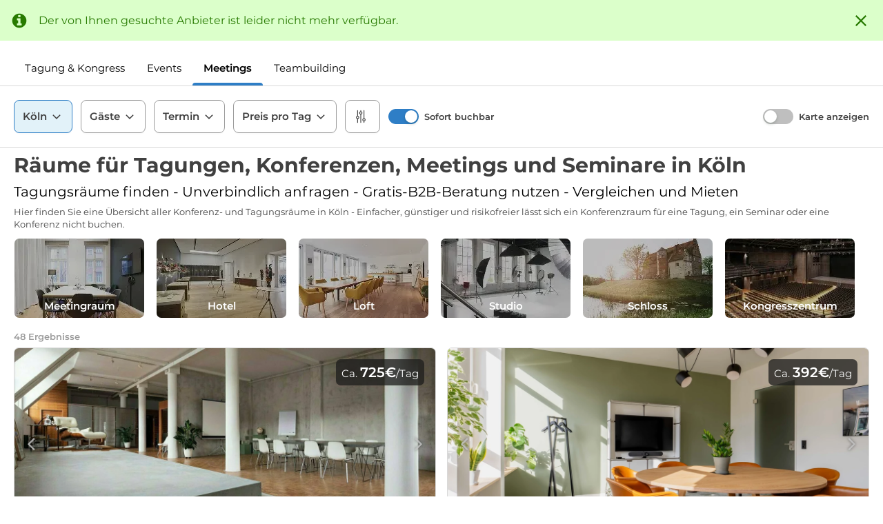

--- FILE ---
content_type: text/css; charset=UTF-8
request_url: https://www.eventinc.de/_next/static/css/cd60344455645213.css
body_size: 2561
content:
.choose-list__list--horizontal{display:flex;flex-direction:row;flex-wrap:wrap;width:100%;height:auto;margin:5px 0;padding:0;list-style:none}.choose-list__list{margin-bottom:0;padding:0;list-style:none}.choose-list__list__item{padding:6px 12px;font-size:13px;line-height:1.3;cursor:pointer}.choose-list__list__item--horizontal_item{margin:0 10px;padding:10px 15px;border:1px solid #d9d9d9;border-radius:5px}.choose-list__list__item--selected{color:#2e7ec6;font-weight:600}.choose-list__list__item:hover{background-color:#f7f7f7}.choose-list__label{display:block;margin-bottom:3px;color:#404040;font-size:14px;font-weight:600;line-height:1.4}.choose-list__filter{margin-bottom:16px}.choose-list__filter .ant-input-prefix{left:12px}.choose-list__filter .ant-input{height:48px}.choose-list__list::-webkit-scrollbar{-webkit-appearance:none;width:11px}.choose-list__list::-webkit-scrollbar-thumb{border:2px solid #fff;border-radius:8px;background-color:#a5a5a5}.choose-list__list .choose-list__items{display:flex;flex-direction:column}.choose-list__list .choose-list__items--horizontal{flex-direction:row;flex-wrap:wrap;gap:10px}.choose-list__no-result{padding:16px 0;color:#9b9b9b;font-size:11px;text-align:center}.provider-filter__form-input .ant-input{height:48px}.provider-filter__filter-button-with-overlay__overlay{position:absolute;z-index:15;top:56px;left:0;max-height:75vh;border-radius:8px;background:#fff;box-shadow:0 6px 12px rgba(0,0,0,.15)}.provider-filter__filter-button-with-overlay__overlay__content{height:100%;padding:28px 36px 0;overflow:hidden}.provider-filter__filter-button-with-overlay__overlay__content--with-footer{height:calc(100% - 76px)}.provider-filter__filter-button-with-overlay__overlay__footer{display:flex;flex-direction:row-reverse;justify-content:space-between;height:76px;padding:20px 36px;border-top:1px solid #d9d9d9}.provider-filter__filter-button-with-overlay__overlay__footer__button{height:100%;font-size:14px}.provider-filter__filter-button-with-overlay__overlay__footer__button--reset{padding-right:0;padding-left:0;border:none;color:#9b9b9b}.provider-filter__filter-button-with-overlay .provider-filter__filter-button-with-overlay__button-group .provider-filter__filter-button-with-overlay__button-group__button .icon-angle-down{margin-right:0;margin-left:4px;color:inherit}.provider-filter__filter-button-with-overlay--open .provider-filter__filter-button-with-overlay__button-group{position:relative;z-index:15}.provider-filter__filter-button-with-overlay--open:before{content:"";position:fixed;z-index:14;top:0;right:0;bottom:0;left:0;width:100%;height:100%;background:rgba(0,0,0,.6)}.provider-filter__filter-button-with-overlay.provider-filter__filter-button-with-overlay--no-footer .provider-filter__filter-button-with-overlay__overlay__content{padding-bottom:28px}.provider-filter__city-occasion-providertype--col-3 .provider-filter__filter-button-with-overlay__overlay{width:791px;min-width:515px;height:555px}.provider-filter__city-occasion-providertype--col-2 .provider-filter__filter-button-with-overlay__overlay{width:546px;min-width:515px;height:555px}.provider-filter__city-occasion-providertype--col-1 .provider-filter__filter-button-with-overlay__overlay{width:301px;min-width:515px;height:555px}.provider-filter__city-occasion-providertype__locationtype-choose-list .choose-list__list__item{display:flex;align-items:center}.provider-filter__city-occasion-providertype__locationtype-choose-list .choose-list__list__item .ant-checkbox-wrapper{margin-right:8px;padding:0}.provider-filter__city-occasion-providertype__locationtype-choose-list .choose-list__list__item .ant-checkbox-wrapper .ant-checkbox{top:0}.provider-filter__city-occasion-providertype__locationtype-choose-list .choose-list__list__item .ant-checkbox-wrapper .ant-checkbox .ant-checkbox-inner{width:12px;height:12px}.provider-filter__city-occasion-providertype__content{height:350px;margin-bottom:10px}.provider-filter__city-occasion-providertype__content .ant-col,.provider-filter__city-occasion-providertype__content .choose-list{height:100%}.provider-filter__city-occasion-providertype__content .choose-list .choose-list__list{height:100%;overflow:auto}.provider-filter__city-occasion-providertype__content .choose-list.choose-list--has-filter .choose-list__list{height:calc(100% - 86px)}.provider-filter__city-occasion-providertype__content__city-hint{display:flex;flex-direction:column;align-items:center;margin:23px 0;font-size:13px;text-align:center}.provider-filter__city-occasion-providertype__content__city-hint__or{position:relative;width:100%;height:0;margin:14px 0;border-bottom:1px solid #d9d9d9;text-transform:uppercase}.provider-filter__city-occasion-providertype__content__city-hint__or__inner{display:inline-block;position:absolute;top:50%;left:50%;padding:0 5px;transform:translate(-50%,-50%);background:#fff}.provider-filter__city-occasion-providertype .choose-list .provider-filter__city-occasion-providertype__content__city-hint+.choose-list__list{height:calc(100% - 86px - 89px)}.provider-filter__city-occasion-providertype__radius{height:350px;margin:10px 0;padding-top:8px;border-top:1px solid #d9d9d9}.provider-filter__city-occasion-providertype__radius .ant-col,.provider-filter__city-occasion-providertype__radius .choose-list{height:100%}.provider-filter__city-occasion-providertype__radius .choose-list .choose-list__list{height:100%;overflow:auto}.provider-filter__city-occasion-providertype__radius .choose-list.choose-list--has-filter .choose-list__list{height:calc(100% - 86px)}.provider-filter__city-occasion-providertype__radius__city-hint{display:flex;flex-direction:column;align-items:center;margin:23px 0;font-size:13px;text-align:center}.provider-filter__city-occasion-providertype__radius__city-hint__or{position:relative;width:100%;height:0;margin:14px 0;border-bottom:1px solid #d9d9d9;text-transform:uppercase}.provider-filter__city-occasion-providertype__radius__city-hint__or__inner{display:inline-block;position:absolute;top:50%;left:50%;padding:0 5px;transform:translate(-50%,-50%);background:#fff}.provider-filter__city-occasion-providertype .choose-list .provider-filter__city-occasion-providertype__radius__city-hint+.choose-list__list{height:calc(100% - 86px - 89px)}.form__item{position:relative;margin-bottom:20px;font-size:13px}.form__item__head{display:flex;justify-content:space-between;margin-bottom:4px}.form__item__head__label{font-weight:600}.form__item__head__error{color:#eb4b55;text-align:right}.form__input-number{width:90px}.form__input-number.ant-input.form__input-number--invalid{border-color:#eb4b55}.provider-filter__guests .provider-filter__filter-button-with-overlay__overlay{width:310px}.provider-filter__guests .provider-filter__filter-button-with-overlay__overlay .provider-filter__filter-button-with-overlay__overlay__content{padding-bottom:28px}.provider-filter__guests .provider-filter__filter-button-with-overlay__overlay .provider-filter__filter-button-with-overlay__overlay__content>.ant-row,.provider-filter__guests .provider-filter__filter-button-with-overlay__overlay .provider-filter__filter-button-with-overlay__overlay__content>.ant-row>.ant-col{height:100%}.provider-filter__guests.provider-filter__guests--with-seating-type .provider-filter__filter-button-with-overlay__overlay{width:545px;height:493px}.provider-filter__guests__count-input{width:100%;max-width:160px;overflow:hidden}.provider-filter__guests__seating{height:100%}.provider-filter__guests__seating .choose-list__label{margin-bottom:12px;padding-bottom:8px;border-bottom:1px solid #d9d9d9;font-size:13px}.provider-filter__guests__seating .choose-list__list{height:calc(100% - 35px);overflow:auto}.provider-filter__guests__seating .choose-list__list .choose-list__list__item{display:flex;align-items:center;margin:4px 0;padding:9px 12px}.provider-filter__guests__seating .choose-list__list .choose-list__list__item .icon{margin-right:12px;color:#404040;font-size:24px}.form__input.ant-input.form__input--invalid{border-color:#eb4b55}.form__input .ant-input:focus,.form__input.ant-input:focus{border-color:#0082f9}.provider-filter__pricing-filter .provider-filter__filter-button-with-overlay__overlay{width:410px}.provider-filter__pricing-filter .provider-filter__filter-button-with-overlay__overlay .provider-filter__filter-button-with-overlay__overlay__content{padding-bottom:28px}.layer__background{position:fixed;z-index:1000;top:0;left:0;width:100%;height:100%;background:rgba(0,0,0,.6)}.layer__content-wrapper{position:fixed;z-index:1001;top:75px;left:50%;width:calc(100% - 40px);max-height:calc(100% - (75px * 2));background:#fff}.layer__content-wrapper--vertical-align-middle{top:50%;max-height:calc(100% - 40px)}@media (min-width:1280px){.layer__content-wrapper--vertical-align-middle .layer__content{max-height:calc(100vh - 40px)}.layer__content-wrapper--vertical-align-middle .layer__content--has-footer{max-height:calc(100vh - 40px - calc(40px + 1px + (32px + 40px)))}}.layer__content{top:0;left:0;width:100%;max-height:100%;overflow-y:auto;-webkit-overflow-scrolling:touch}@media (min-width:1280px){.layer__content{max-height:calc(100vh - (75px * 2))}.layer__content::-webkit-scrollbar{-webkit-appearance:none;width:11px}.layer__content::-webkit-scrollbar-thumb{border:2px solid #fff;border-radius:8px;background-color:rgba(0,0,0,.5)}}@media (min-width:1280px){.layer__content--has-footer{max-height:calc(100vh - (75px * 2) - calc(40px + 1px + (32px + 40px)));margin-bottom:calc(40px + 1px + (32px + 40px))}}@media (max-width:1279px){.layer__content--has-footer{max-height:calc(100% - (calc(40px + 1px + (32px + 24px))));margin-bottom:calc(40px + 1px + (32px + 24px))}.layer__content-wrapper{top:0;left:0;width:100%;height:100%;max-height:none}}.layer__close-btn{position:absolute;z-index:4;top:0;right:0;padding:20px;color:#ccc;line-height:1}.layer__close-btn:hover{color:#00aa96}.layer__spinner{z-index:3;align-items:center;height:100%}.layer__footer,.layer__spinner{display:flex;position:absolute;width:100%;background:#fff}.layer__footer{z-index:1001;bottom:0;left:0;flex-direction:column;justify-content:center;height:calc(40px + 1px + (32px + 24px));padding:32px 16px 24px;border-top:1px solid #d9d9d9}@media (min-width:1280px){.layer__footer{height:calc(40px + 1px + (32px + 40px));padding:32px 36px 40px}}.layer__footer .ant-btn{width:100%;height:40px;font-size:20px}@media (max-width:599px),(min-width:1280px){.layer__footer .ant-btn{transition:none;font-size:13px}}.provider-filter__more-filters__hotel-rooms__label{margin:30px 0 8px;color:#9b9b9b;font-size:13px;font-weight:600}.provider-filter__more-filters__hotel-rooms__input{margin-bottom:16px}.provider-filter__more-filters__item{margin:32px 0;padding-bottom:28px;border-bottom:1px solid #d9d9d9}.provider-filter__more-filters__item .form__item__head{padding-bottom:27px}.provider-filter__more-filters__item .form__item__head label.form__item__head__label{display:block;color:#9b9b9b;font-size:16px;font-weight:600}.provider-filter__more-filters__item__content{clear:both}.provider-filter__more-filters__item__content .ant-col{padding-bottom:8px}.provider-filter__more-filters__item__content .ant-col .ant-checkbox-wrapper,.provider-filter__more-filters__item__content .ant-col .ant-radio-wrapper{align-items:center;font-size:13px;line-height:16px}.provider-filter__more-filters__item__content .ant-col .ant-checkbox-wrapper .ant-checkbox,.provider-filter__more-filters__item__content .ant-col .ant-radio-wrapper .ant-checkbox{top:auto}.provider-filter__more-filters__item__content .collapsible-content__toggle-button{margin-top:8px}.provider-filter__more-filters__item:last-child{margin-bottom:0;border-bottom:none}.provider-filter__more-filters__overlay .layer__content-wrapper{overflow:hidden;border-radius:8px}.provider-filter__more-filters__overlay .layer__content{max-height:calc(100vh - (75px * 2) - 80px);margin-bottom:80px}.provider-filter__more-filters__overlay .layer__footer{height:80px;padding:0 40px}.provider-filter__more-filters__overlay__header{position:absolute;z-index:1;top:0;right:0;left:0;margin:0 40px;padding:34px 0 24px;border-bottom:1px solid #d9d9d9;background:#fff;font-size:20px;font-weight:600}.provider-filter__more-filters__overlay__content{padding:85px 40px 0}.provider-filter__more-filters__overlay__content__features{display:flex;align-items:center}.provider-filter__more-filters__overlay__content__features .badge{margin-left:10px;padding:0 4px;border-radius:2px;font-weight:600;text-align:center}.provider-filter__more-filters__overlay__content__features .icon-shield{width:22px;margin-left:8px;color:#2e7ec6;font-size:22px}.provider-filter__more-filters__overlay__footer{display:flex;justify-content:space-between}.provider-filter__more-filters__overlay__footer .ant-btn{width:auto;height:36px;font-size:16px;font-weight:600}.provider-filter__more-filters__overlay__footer .ant-btn.ant-btn-link{padding:0;border:none;color:#9b9b9b}.provider-filter__more-filters__overlay__footer .ant-btn.ant-btn-primary{width:150px}.hint{display:flex;align-items:center;margin-bottom:8px;padding:18px;border:1px solid #d9d9d9;border-radius:9px;color:#40556b;font-size:13px;line-height:1.4;white-space:break-spaces}.hint__content{white-space:normal}.hint__content b{font-weight:600}.hint .icon{margin:0 20px auto 0;font-size:20px}.hint--error{border-color:#ea3e69;color:#ea3e69}.hint--notice{border-color:#5096e1;color:#5096e1}.hint--success{border-color:#00aa96;color:#00aa96}.hint--attention{border-color:#ff9650;color:#ff9650}.hint--navy{border-color:#e3ebef}.hint--navy,.hint--navy a{color:#40556b}.hint--bold{font-weight:600}.provider-filter__availability-filter .provider-filter__filter-button-with-overlay__overlay{width:450px}.provider-filter__availability-filter .provider-filter__filter-button-with-overlay__overlay .provider-filter__filter-button-with-overlay__overlay__content{padding:0}.provider-filter__availability-filter .provider-filter__filter-button-with-overlay__overlay .provider-filter__filter-button-with-overlay__overlay__content .date-timerange-picker{border:none}.provider-filter__availability-filter .provider-filter__filter-button-with-overlay__overlay .provider-filter__filter-button-with-overlay__overlay__content .date-timerange-picker .date-timerange-picker__calendar-body,.provider-filter__availability-filter .provider-filter__filter-button-with-overlay__overlay .provider-filter__filter-button-with-overlay__overlay__content .date-timerange-picker .date-timerange-picker__calendar-header,.provider-filter__availability-filter .provider-filter__filter-button-with-overlay__overlay .provider-filter__filter-button-with-overlay__overlay__content .date-timerange-picker .date-timerange-picker__times{padding-right:36px;padding-left:36px}.provider-filter__availability-filter .provider-filter__filter-button-with-overlay__overlay .provider-filter__filter-button-with-overlay__overlay__content .date-timerange-picker .date-timerange-picker__times{padding-top:14px;padding-bottom:24px}.provider-filter__availability-filter .provider-filter__filter-button-with-overlay__overlay .provider-filter__filter-button-with-overlay__overlay__content .date-timerange-picker .form__item{margin-bottom:0}.provider-filter__availability-filter .provider-filter__filter-button-with-overlay__overlay .provider-filter__filter-button-with-overlay__overlay__content .date-timerange-picker .date-timerange-picker__calendar-next-month-btn .icon,.provider-filter__availability-filter .provider-filter__filter-button-with-overlay__overlay .provider-filter__filter-button-with-overlay__overlay__content .date-timerange-picker .date-timerange-picker__calendar-prev-month-btn .icon{color:#404040}.provider-filter__availability-filter .provider-filter__filter-button-with-overlay__overlay .provider-filter__filter-button-with-overlay__overlay__content .hint{margin:0 36px 24px}
/*# sourceMappingURL=cd60344455645213.css.map*/

--- FILE ---
content_type: application/javascript; charset=UTF-8
request_url: https://www.eventinc.de/_next/static/chunks/1229-e948a95e05815333.js
body_size: 11813
content:
(self.webpackChunk_N_E=self.webpackChunk_N_E||[]).push([[1229],{30075:function(e,t,r){"use strict";r.d(t,{Z:function(){return Le}});r(9653),r(26699);var n=r(67294),i=r(16517),a=r(75198),s=r(94184),o=r.n(s),c=r(11163),l=r(54757),u=r(82173),d=r(74870),p=r(65770),f=r(11859),_=r(85815),m=r(93356),v=r(55673),h=r(5789),g=(r(21249),r(57640),r(9924),r(77111),r(85893)),b=(0,i.$j)((function(e){return{seoData:e.providers.seoData,layout:e.layout}}))((function(e){var t=e.seoData,r=e.layout;return t?(0,g.jsxs)("div",{className:"filter-page__footer",children:[t.pageText&&(0,g.jsx)("div",{className:"filter-page__footer__page-text",dangerouslySetInnerHTML:{__html:t.pageText}}),t.linkSections&&(0,g.jsx)(v.Z,{gutter:20,children:t.linkSections.map((function(e,t){return(0,g.jsxs)(h.Z,{span:r.portable?r.mobile?24:12:6,children:[(0,g.jsx)("h2",{className:"filter-page__footer__link-section-title",children:e.title}),(0,g.jsx)("ul",{className:"filter-page__footer__link-list",children:e.links.map((function(e,t){return(0,g.jsx)("li",{className:"filter-page__footer__link-list__item",children:(0,g.jsx)("a",{href:e.href,children:e.text})},t)}))})]},t)}))})]}):null})),y=(r(41539),r(88674),r(32023),r(5152)),j=r.n(y),x=r(18460),O=r(58150),w=(r(24291),r(5859),r(90564),r(37162),r(64454),j()((function(){return Promise.all([r.e(9377),r.e(1059),r.e(4713),r.e(4640),r.e(4494),r.e(7044)]).then(r.bind(r,67790))}),{ssr:!0,loadableGenerated:{webpack:function(){return[67790]}}})),P=r(45217),F=r(69695),Z=r(55218),N=r(28386),D=r(65978),k=function(e){var t=e.className,r=(0,i.I0)(),n=(0,P.DE)(O.jK,r),a=(0,i.v9)((function(e){return e.providersFilter.activeFiltersCountMobile}));return(0,g.jsxs)(Z.Z,{type:"default",onClick:n,className:o()("ant-btn--brand-font","provider-filter__button",{"provider-filter__button--selected":a>0},t),children:[(0,g.jsx)(D.Z,{name:"filter"}),(0,g.jsx)(N.Z,{id:"common.filters"}),a>0&&(0,g.jsx)(F.Z,{children:a})]})},S=(r(30612),function(e){var t=e.displayedFilters,r=(0,i.I0)(),n=(0,P.DE)(O._B,r);return(0,g.jsxs)("div",{className:"provider-filter provider-filter--mobile",children:[(0,g.jsx)("div",{className:"provider-filter__col",children:(0,g.jsx)(k,{})}),t.mapFilter&&(0,g.jsx)("div",{className:"provider-filter__col",children:(0,g.jsxs)(Z.Z,{type:"default",onClick:n,className:o()("ant-btn--brand-font","provider-filter__button"),children:[(0,g.jsx)(D.Z,{name:"map-o"}),(0,g.jsx)(N.Z,{id:"common.map"})]})})]})}),C=j()((function(){return Promise.all([r.e(9377),r.e(5119),r.e(1059),r.e(4713),r.e(2109),r.e(4749),r.e(4640),r.e(4494),r.e(8370)]).then(r.bind(r,58892))}),{ssr:!1,loading:function(){return(0,g.jsx)(x.Z,{fixedFullHeight:!0})},loadableGenerated:{webpack:function(){return[58892]}}}),E=function(e){var t=e.forceMobileFilters,r=(0,i.v9)((function(e){var t,r;return{portable:e.layout.portable,isMobileFilterExpanded:e.providersFilter.isMobileFilterExpanded,isHotel:e.providersFilter.isHotel,section:e.providersFilter.filters.section,isConsultant:null===(t=e.currentUser)||void 0===t?void 0:t.isConsultant,countryName:null===(r=e.headerData)||void 0===r?void 0:r.countryName}}),i.wU),a=r.portable,s=r.isMobileFilterExpanded,o=r.isHotel,c=r.section,l=r.isConsultant,u=r.countryName,d=(0,n.useState)(!1),p=d[0],f=d[1];(0,n.useEffect)((function(){p!==s&&(s?f(!0):window.setTimeout((function(){f(!1)}),200))}));var _=O.RB[c||"events"],m=_.onEnterSectionFilters,v=_.visibleFilters,h=v.includes("pricingFilter")&&(["austria","germany"].includes(u)||"event_location"!==m({},{}).type),b={cityFilter:!0,occasionFilter:v.includes("occasionFilter"),locationTypeFilter:v.includes("locationTypeFilter"),supplierTypeFilter:v.includes("supplierTypeFilter"),guestFilter:v.includes("guestFilter"),seatingTypeFilter:v.includes("seatingTypeFilter"),pricingFilter:h,roomFilter:v.includes("roomFilter"),availabilityFilter:v.includes("availabilityFilter"),sitingFilter:v.includes("sitingFilter"),typeFilter:v.includes("typeFilter"),roomSizeFilter:v.includes("roomSizeFilter"),cateringOptionsFilter:v.includes("cateringOptionsFilter"),technicalEquippingsFilter:v.includes("technicalEquippingsFilter"),amenitiesFilter:v.includes("amenitiesFilter"),hybridFilter:v.includes("hybridFilter"),mapFilter:v.includes("mapFilter"),hotelFilter:v.includes("hotelFilter")||o,switchEventsIdeas:v.includes("switchEventsIdeas"),switchMeetingLocations:v.includes("switchMeetingLocations"),switchConferenceCongressIdeas:v.includes("switchConferenceCongressIdeas"),visibilityFilter:l&&v.includes("visibilityFilter"),frameContractFilter:l&&v.includes("frameContractFilter")};if(t||a){var y=p?(0,g.jsx)(C,{displayedFilters:b}):null;return(0,g.jsxs)(g.Fragment,{children:[y,(0,g.jsx)(S,{displayedFilters:b})]})}return(0,g.jsx)(w,{displayedFilters:b})},T=r(25675),L=r.n(T),I=(r(62730),r(24351),r(70724),function(){var e=(0,i.v9)((function(e){return e.providers.seoData})),t=e.headerHeadline,r=e.headerSubheadline,n=e.headerText;return(0,g.jsxs)("header",{className:"filter-page__seo-header",children:[t&&(0,g.jsx)("h1",{className:"filter-page__seo-header__title",children:t}),r&&(0,g.jsx)("h2",{className:"filter-page__seo-header__sub-title",children:r}),n&&(0,g.jsx)("div",{className:"filter-page__seo-header__text",dangerouslySetInnerHTML:{__html:n}})]})}),q=(r(47941),r(82526),r(57327),r(88449),r(2490),r(59849),r(38880),r(15581),r(34514),r(54747),r(49337),r(59499)),M=r(27812),U=(r(92222),r(25387),r(72608),r(66992),r(33948),r(39714),r(73210),r(68164));r(88849);function A(e,t){var r=Object.keys(e);if(Object.getOwnPropertySymbols){var n=Object.getOwnPropertySymbols(e);t&&(n=n.filter((function(t){return Object.getOwnPropertyDescriptor(e,t).enumerable}))),r.push.apply(r,n)}return r}function z(e){for(var t=1;t<arguments.length;t++){var r=null!=arguments[t]?arguments[t]:{};t%2?A(Object(r),!0).forEach((function(t){(0,q.Z)(e,t,r[t])})):Object.getOwnPropertyDescriptors?Object.defineProperties(e,Object.getOwnPropertyDescriptors(r)):A(Object(r)).forEach((function(t){Object.defineProperty(e,t,Object.getOwnPropertyDescriptor(r,t))}))}return e}var R=function(){var e=(0,i.v9)((function(e){var t;return{href:e.providers.seoData.bannerTargetUrl,rel:e.providers.seoData.bannerLinkRel||void 0,altText:e.providers.seoData.bannerAltText,variant:null===(t=e.providers.seoData)||void 0===t?void 0:t[e.layout.tabletAndUp?"desktopBanner":"mobileBanner"]}}),i.wU),t=e.altText,r=e.href,n=e.rel,a=e.variant,s=(0,U.Z)().canWebp;if(!a)return null;var o=r?"a":"div",c=r?{href:r,rel:n,target:"_blank"}:{},l=a[s()?"webp_url":"url"],u=a[s()?"retina_webp_url":"retina_url"];return(0,g.jsx)(o,z(z({className:"filter-page__provider-list__results__banner"},c),{},{children:(0,g.jsx)("img",{className:"filter-page__provider-list__results__banner__image",src:l,alt:t,srcSet:"\n          ".concat(l," 1x,\n          ").concat(u," 2x\n        ")})}))},H=r(43425),B=(r(69826),r(31672),r(59461),r(2707),r(29764)),W=r(76357),K=r(2358),G=r(41154),Q=r(33805),X=r(16478),V=r(28349),J=r.n(V),Y=function(e){var t,r,n,a=e.provider,s=e.eventCategoryId,o=e.queryParams,c=(0,i.v9)((function(e){return{filters:e.providersFilter.filters,currentUser:e.currentUser}}),i.wU),l=c.filters,u=c.currentUser,d=a.rooms,p=void 0===d?[]:d,f=a.priceIndications,_=void 0===f?[]:f,v=a.path,h=a.title,b=a.location,y=a.requestStatus,j="small-provider-card--highlight-".concat(null!==(t=a.consultantInformation)&&void 0!==t&&t.isCommissionPerRequest?"commission-per-request":null===(r=a.consultantInformation)||void 0===r?void 0:r.productVisibility),x=(0,X.sH)(a,s,(0,G.HV)()),O=s||l.occasionFilter,w=(0,m.Q2)(v,o),P=O?_.find((function(e){return e.eventCategory.id===O})):(0,M.Z)(_).sort((function(e,t){return parseFloat(e.min)-parseFloat(t.min)}))[0],F=l.guestCount?null===(n=(0,X.mp)(l,p))||void 0===n?void 0:n.maxGuests:(0,X.U$)(p)&&(0,X.U$)(p);return(0,g.jsx)("a",{href:w,target:"_blank",className:u.isConsultant?(0,Q.Z)(J(),j):"",children:(0,g.jsx)(B.Z,{className:(0,Q.Z)(J(),"small-provider-card"),image:x,headAddOn:y&&(0,g.jsx)(K.Z,{requestStatus:y}),title:h,subtitle:b,children:(0,g.jsxs)("div",{className:(0,Q.Z)(J(),"small-provider-card__content"),children:[F&&(0,g.jsxs)("div",{className:(0,Q.Z)(J(),"small-provider-card__content__attribute"),children:[(0,g.jsx)(D.Z,{name:"people"})," ",F," ",(0,g.jsx)(N.Z,{id:"common.guests"})]}),P&&(0,g.jsxs)("div",{className:(0,Q.Z)(J(),"small-provider-card__content__attribute"),children:[(0,g.jsx)(D.Z,{name:"money-static"})," ",parseInt(P.min),"\u2013",(0,g.jsx)(W.Z,{price:P.max,asInteger:!0})," ",(0,g.jsx)(N.Z,{id:"common.perPerson"})]})]})})})},$=r(91199),ee=r.n($),te=function(e){var t=e.className;return(0,g.jsx)("div",{className:(0,Q.Z)(ee(),"fencing-card",t),children:(0,g.jsxs)("div",{className:(0,Q.Z)(ee(),"fencing-card__content"),children:[(0,g.jsx)("div",{className:(0,Q.Z)(ee(),"fencing-card__content__head"),children:(0,g.jsx)(N.Z,{id:"subscription.fencingcard.title"})}),(0,g.jsx)("div",{className:(0,Q.Z)(ee(),"fencing-card__content__body"),children:(0,g.jsx)(N.Z,{id:"subscription.fencingcard.body"})}),(0,g.jsx)("div",{className:(0,Q.Z)(ee(),"fencing-card__content__footer"),children:(0,g.jsx)(Z.Z,{size:"large",type:"primary",href:"https://business.eventinc.de/gesamtes-portfolio",target:"_blank",translationKey:"subscription.badge.upgrade",className:(0,Q.Z)(ee(),"fencing-card__content__footer__button","ant-btn--with-border-radius-large","ant-btn--brand-font")})})]})})},re=r(10644),ne=(r(63222),function(e){var t,r,a=e.isMapVisible,s=e.projectId,c=(0,i.v9)((function(e){var t,r,n,i;return{mobile:e.layout.mobile,providerList:e.providers.providerList,eventCategoryId:e.providers.eventCategoryId,showBanner:!!e.providers.seoData&&1===e.providers.page,showFencingCard:(null===(t=e.headerData.experiments)||void 0===t?void 0:t.isFencingEnabled)&&"germany"===e.headerData.countryName&&1===e.providers.page&&(!e.currentUser.isSignedIn||(null===(r=e.currentUser.permissions)||void 0===r?void 0:r.upgrade_subscription)),showFinalFencingCard:(null===(n=e.headerData.experiments)||void 0===n?void 0:n.isFencingEnabled)&&"germany"===e.headerData.countryName&&1!==e.providers.page&&e.providers.page===e.providers.totalPages&&(!e.currentUser.isSignedIn||(null===(i=e.currentUser.permissions)||void 0===i?void 0:i.upgrade_subscription))}}),i.wU),l=c.mobile,u=c.providerList,d=c.eventCategoryId,p=c.showBanner,f=c.showFencingCard,_=c.showFinalFencingCard,m=(0,n.useMemo)((function(){return u.filter((function(e){return!e.isPremium&&"EventLocation"===e.type&&!e.hasActiveFrameContracts}))}),[u]),v=(0,n.useMemo)((function(){return u.filter((function(e){return e.isPremium||"EventLocation"!==e.type||e.hasActiveFrameContracts}))}),[u]),h=(0,n.useState)(l?1:3),b=h[0],y=h[1],j=b-v.length%b;t=(0,n.useMemo)((function(){var e;if(!a)return e={},(0,q.Z)(e,"(max-width: ".concat(re.A.sm,"px)"),(function(){y(1)})),(0,q.Z)(e,"(min-width: ".concat(re.A.sm+1,"px) and (max-width: ").concat(re.A.lg,"px)"),(function(){y(2)})),(0,q.Z)(e,"(min-width: ".concat(re.A.lg+1,"px) and (max-width: ").concat(re.A.xxl,"px)"),(function(){y(3)})),(0,q.Z)(e,"(min-width: ".concat(re.A.xxl+1,"px) and (max-width: 1920px)"),(function(){y(4)})),(0,q.Z)(e,"(min-width: 1921px) and (max-width: 2400px)",(function(){y(5)})),(0,q.Z)(e,"(min-width: 2401px)",(function(){y(6)})),e}),[a]),r=[a],(0,n.useEffect)((function(){if(t){var e=Object.keys(t).map((function(e){var r=window.matchMedia(e),n=function(r){r.matches&&t[e]()};return r.addEventListener?r.addEventListener("change",n):r.addListener(n),n(r),{matchMedia:r,callback:n}}));return function(){e.forEach((function(e){var t=e.matchMedia,r=e.callback;t.removeEventListener?t.removeEventListener("change",r):t.removeListener(r)}))}}}),[t].concat((0,M.Z)(r)));var x=a?2:b,O=2*x,w=Math.min(5,v.length-1);return(0,g.jsxs)("div",{className:o()("filter-page__provider-list__results","filter-page__provider-list__results--".concat(x,"-cols")),children:[v.reduce((function(e,t,r){return p&&r===O&&e.push((0,g.jsx)(R,{},"filter-banner")),e.push((0,g.jsx)(H.Z,{provider:t,eventCategoryId:d,queryParams:{projectId:s},isInList:!0},t.id)),f&&r===w&&e.push((0,g.jsx)(te,{className:"fencing-card"})),e}),[]),(0,M.Z)(new Array(j).keys()).map((function(e){return(0,g.jsx)(H.Z,{placeholder:!0},e)})),m.length>0&&(0,g.jsxs)(g.Fragment,{children:[v.length>0&&(0,g.jsx)("div",{className:"filter-page__provider-list__results__separator"}),m.map((function(e){return(0,g.jsx)(Y,{provider:e,eventCategoryId:d,queryParams:{projectId:null===s||void 0===s?void 0:s.toString()}},e.id)}))]}),_&&(0,g.jsx)(te,{className:"fencing-card ".concat(m.length>0?"fencing-card--small":"").trim()})]})}),ie=r(22561);r(84825);function ae(e,t){var r=Object.keys(e);if(Object.getOwnPropertySymbols){var n=Object.getOwnPropertySymbols(e);t&&(n=n.filter((function(t){return Object.getOwnPropertyDescriptor(e,t).enumerable}))),r.push.apply(r,n)}return r}function se(e){for(var t=1;t<arguments.length;t++){var r=null!=arguments[t]?arguments[t]:{};t%2?ae(Object(r),!0).forEach((function(t){(0,q.Z)(e,t,r[t])})):Object.getOwnPropertyDescriptors?Object.defineProperties(e,Object.getOwnPropertyDescriptors(r)):ae(Object(r)).forEach((function(t){Object.defineProperty(e,t,Object.getOwnPropertyDescriptor(r,t))}))}return e}var oe=function(){var e=(0,c.useRouter)(),t=(0,i.v9)((function(e){return{hasActiveFilters:e.providersFilter.activeFiltersCount>0,allEventLocationsUrl:e.providersFilter.allEventLocationsUrl}}),i.wU),r=t.hasActiveFilters,n=t.allEventLocationsUrl,a=(0,i.I0)(),s=(0,P.DE)(O.iJ,a),o=r?{translationKey:"common.clearAll",onClick:function(){s((function(){(0,ie.O)(e)})),(0,d.u9)()}}:{translationKey:"searchPage.searchPortfolio",href:n};return(0,g.jsxs)("div",{className:"filter-page__provider-list__no-results",children:[(0,g.jsx)("h4",{className:"filter-page__provider-list__no-results__text",children:(0,g.jsx)(N.Z,{id:"providersFilter.noResults"})}),(0,g.jsx)(Z.Z,se({className:"ant-btn--with-border-radius-large ant-btn--brand-font",type:"primary",size:"large"},o))]})},ce=r(69843),le=r(16835),ue=(r(74916),r(23123),r(41664)),de=r.n(ue),pe=(r(28054),function(){var e=(0,c.useRouter)(),t=(0,i.v9)((function(e){return{page:e.providers.page,totalWithoutPremiumProviders:e.providers.totalWithoutPremiumProviders,perPage:e.providers.perPage}}),i.wU),r=t.page,n=t.perPage,a=t.totalWithoutPremiumProviders;return(0,g.jsx)(ce.default,{className:"filter-page__provider-list__pagination",current:r,total:a,pageSize:n,itemRender:function(t,n){var i=e.asPath.split("?"),a=(0,le.Z)(i,2),s=a[0],o=a[1];if(o&&(o="?"+o),r===t&&"next"!==n)return t;var c="".concat(s).concat(o);if(t&&t>0){var l=t;1===l&&(l=void 0),c=(0,m.tX)({pathname:s,search:o},{page:l})}switch(n){case"prev":return o?(0,g.jsx)(de(),{href:c,children:(0,g.jsx)("a",{rel:n,children:"<"})}):(0,g.jsx)(g.Fragment,{children:"<"});case"next":return(0,g.jsx)(de(),{href:c,children:(0,g.jsx)("a",{rel:n,children:">"})});case"jump-prev":case"jump-next":return(0,g.jsx)(de(),{href:c,children:(0,g.jsx)("a",{children:"\u2026"})});default:return(0,g.jsx)(de(),{href:c,children:(0,g.jsx)("a",{children:t})})}},onChange:function(){}})}),fe=(r(24966),function(e){var t=(0,i.v9)((function(e){return e.providers.total})),r=e.total||t;return(0,g.jsxs)("div",{className:"filter-page__provider-list__results-count",children:[r," ",(0,g.jsx)(N.Z,{id:r>1?"providersFilter.results":"providersFilter.result"})]})});r(65034);function _e(e,t){var r=Object.keys(e);if(Object.getOwnPropertySymbols){var n=Object.getOwnPropertySymbols(e);t&&(n=n.filter((function(t){return Object.getOwnPropertyDescriptor(e,t).enumerable}))),r.push.apply(r,n)}return r}function me(e){for(var t=1;t<arguments.length;t++){var r=null!=arguments[t]?arguments[t]:{};t%2?_e(Object(r),!0).forEach((function(t){(0,q.Z)(e,t,r[t])})):Object.getOwnPropertyDescriptors?Object.defineProperties(e,Object.getOwnPropertyDescriptors(r)):_e(Object(r)).forEach((function(t){Object.defineProperty(e,t,Object.getOwnPropertyDescriptor(r,t))}))}return e}var ve=function(e){var t=(0,i.v9)((function(e){return{loading:e.providers.loading,hasResults:e.providers.providerList&&e.providers.providerList.length>0,hasPagination:e.providers.totalPages>0}}),i.wU),r=t.loading,n=t.hasResults,a=t.hasPagination;return(0,g.jsxs)("div",{className:"filter-page__provider-list",children:[r.isActive&&r.isInitial&&(0,g.jsx)("div",{className:"filter-page__provider-list__loading"}),n?(0,g.jsxs)(g.Fragment,{children:[(0,g.jsx)(fe,{}),(0,g.jsx)(ne,me({},e)),a>0&&(0,g.jsx)(pe,{})]}):(0,g.jsx)(oe,{})]})},he=(r(15306),r(69600),r(86896)),ge=r(65125),be=(r(99854),function(){var e=(0,he.Z)(),t=(0,i.v9)((function(e){return e.providersFilter.filters.bounds.north?e.providersFilter.filters.bounds:e.providersFilter.bounds})),r=(0,i.v9)((function(e){return e.headerData.mapboxAccessToken})),n=(0,ge.Z)(e.locale).replace("mapbox://styles/","");return(0,g.jsx)("div",{className:"filter-page__map__desktop__static",children:(0,g.jsx)("img",{className:"filter-page__map__desktop__static__image",src:["https://api.mapbox.com/styles/v1/".concat(n,"/static/"),"[".concat(t.west,",").concat(t.south,",").concat(t.east,",").concat(t.north,"]"),"/900x900","?access_token=".concat(r)].join("")})})}),ye=r(31842),je=(r(23987),r(82881),j()((function(){return Promise.all([r.e(2634),r.e(1059),r.e(9751),r.e(327)]).then(r.bind(r,51726))}),{ssr:!1,loading:function(){return(0,g.jsx)(be,{})},loadableGenerated:{webpack:function(){return[51726]}}})),xe=function(){var e=(0,i.I0)(),t=(0,n.useState)(),r=t[0],s=t[1],c=(0,n.useState)(),l=c[0],u=c[1],d=(0,i.v9)((function(e){return e.providersFilter.isDesktopMapMaximized}));(0,_.Z)((function(){(0,ye.z)({event:"googleAnalyticsGenericEvent",eventCategory:"Map",eventAction:"Fullscreen",eventLabel:d?"enabled":"disabled"})}),[d]),(0,n.useEffect)((function(){var e,t=function(){var e=document.querySelector(".filter-page__header").getBoundingClientRect().height;s(window.innerHeight-e),u(e)},r=function(){clearTimeout(e),e=setTimeout(t,10)};return t(),window.addEventListener("resize",r),function(){window.removeEventListener("resize",r)}}),[]);var p={};return r&&(p.height="".concat(r,"px")),(0,g.jsx)(a.ZP,{boundaryElement:".filter-page__content__map",hideOnBoundaryHit:!1,topOffset:-l,stickyStyle:{paddingTop:"".concat(l,"px")},children:(0,g.jsxs)("div",{className:"filter-page__map__desktop",style:p,children:[r&&(0,g.jsx)(je,{children:(0,g.jsx)(Z.Z,{type:"default",onClick:function(){return e((0,O.qh)(!d))},className:o()("ant-btn--brand-font","filter-page__map__button","filter-page__map__desktop__resize"),children:(0,g.jsx)(D.Z,{name:d?"compress":"expand"})})}),!r&&(0,g.jsx)(be,{})]})})},Oe=r(16162),we=(r(95667),j()((function(){return Promise.all([r.e(2634),r.e(1059),r.e(9751),r.e(327)]).then(r.bind(r,51726))}),{ssr:!1,loading:function(){return(0,g.jsx)(x.Z,{fixedFullHeight:!0})},loadableGenerated:{webpack:function(){return[51726]}}})),Pe=function(){var e=(0,i.I0)(),t=(0,P.DE)(O._B,e),r=(0,i.v9)((function(e){return e.providersFilter.isMobileFilterExpanded}));return(0,n.useEffect)((function(){return(0,Oe.XY)(),function(){return(0,Oe.K9)()}}),[]),(0,g.jsx)("div",{className:o()("filter-page__map__mobile",{"filter-page__map__mobile--open-filters":r}),children:(0,g.jsxs)(we,{searchHereDisabled:!0,children:[(0,g.jsxs)(Z.Z,{type:"default",onClick:function(){return t()},className:o()("ant-btn--brand-font","provider-filter__button","filter-page__map__button","filter-page__map__mobile__back"),children:[(0,g.jsx)(D.Z,{name:"angle-left"}),(0,g.jsx)(N.Z,{id:"portableFooterButtons.list"})]}),(0,g.jsx)(k,{className:"filter-page__map__mobile__switch-to-filters filter-page__map__button"})]})})},Fe=(r(40561),r(70131)),Ze=r(4730),Ne=(r(19601),["styles"]);function De(){return De=Object.assign||function(e){for(var t=1;t<arguments.length;t++){var r=arguments[t];for(var n in r)Object.prototype.hasOwnProperty.call(r,n)&&(e[n]=r[n])}return e},De.apply(this,arguments)}var ke=function(e){e.styles;var t=(0,Ze.Z)(e,Ne);return n.createElement("svg",De({height:"16",viewBox:"0 0 14 14",width:"16",xmlns:"http://www.w3.org/2000/svg"},t),n.createElement("g",{fill:"none"},n.createElement("path",{d:"M11.464 5.41a.556.556 0 00-.16-.41l-.813-.804a.55.55 0 00-.402-.17.55.55 0 00-.402.17L6.046 7.83 4.027 5.813c-.113-.114-.247-.17-.402-.17s-.289.056-.402.17l-.812.803a.556.556 0 00-.161.41c0 .162.054.295.16.403l3.233 3.232a.55.55 0 00.402.17.56.56 0 00.41-.17l4.849-4.848a.545.545 0 00.16-.402zm2.25 1.447c0 1.244-.306 2.392-.92 3.442s-1.444 1.882-2.495 2.496-2.198.92-3.442.92-2.391-.307-3.442-.92A6.826 6.826 0 01.92 10.299C.307 9.25 0 8.101 0 6.857s.307-2.391.92-3.442A6.826 6.826 0 013.415.92C4.465.307 5.613 0 6.857 0S9.248.307 10.3.92a6.826 6.826 0 012.496 2.495c.613 1.05.92 2.198.92 3.442z",fill:"#2e7ec6"}),n.createElement("path",{d:"M11.464 5.41a.556.556 0 00-.16-.41l-.813-.804a.55.55 0 00-.402-.17.55.55 0 00-.402.17l-1.82 1.817L6.044 7.83 4.027 5.813c-.113-.114-.247-.17-.402-.17s-.289.056-.402.17l-.812.803a.556.556 0 00-.161.41c0 .162.054.295.16.403l3.233 3.232a.55.55 0 00.402.17.56.56 0 00.41-.17l4.849-4.848a.545.545 0 00.16-.402z",fill:"#fff"})))},Se=(r(3280),function(e){var t=e.webpUrl,r=e.url,n=e.isActive,a=e.captionKey,s=e.id,o=(0,c.useRouter)(),l=(0,i.v9)((function(e){return e.providersFilter.filters.locationTypes})),u=(0,i.I0)(),d=(0,(0,U.Z)().canWebp)()?t:r,p=(0,Fe.YD)({triggerOnce:!0,rootMargin:"15px"}),f=p.ref,_=p.inView;return(0,g.jsxs)("div",{className:"filter-page__location-type-cards__card",onClick:function(){var e=(0,M.Z)(l),t=e.indexOf(s);e.includes(s)?e.splice(t,1):e.push(s),u((0,O.dQ)({locationTypes:e},(function(){(0,ie.O)(o)})))},ref:f,children:[_&&(0,g.jsx)(L(),{className:"filter-page__location-type-cards__card__image",alt:a,src:d,layout:"fill"}),(0,g.jsx)("span",{className:"filter-page__location-type-cards__card__label",children:(0,g.jsx)(N.Z,{id:"location.type.cards.".concat(a)})}),n&&(0,g.jsx)(ke,{className:"filter-page__location-type-cards__card__checkmark"})]})});r(51553);function Ce(e,t){var r=Object.keys(e);if(Object.getOwnPropertySymbols){var n=Object.getOwnPropertySymbols(e);t&&(n=n.filter((function(t){return Object.getOwnPropertyDescriptor(e,t).enumerable}))),r.push.apply(r,n)}return r}var Ee=function(){var e=(0,he.Z)(),t=(0,i.I0)(),r=(0,i.v9)((function(e){return{locationTypeCards:e.providersFilter.locationTypeCards,hasOccasionFilter:!!e.providersFilter.filters.occasionFilter,isEventRoom:"event_room"===e.providers.providerType,loading:e.providers.loading.isActive}}),i.wU),a=r.locationTypeCards,s=r.hasOccasionFilter,c=r.isEventRoom,l=r.loading,u=(0,n.useState)(0),d=u[0],p=u[1],f=(0,n.useState)(!1),_=f[0],m=f[1],v=(0,n.useRef)(null),h=function(e){v.current.scrollLeft+=e,p(d+e)};return(0,n.useEffect)((function(){s||c||l||t((0,O.oH)(e))}),[l]),(0,n.useEffect)((function(){var e=function(){return m(Math.floor(v.current.scrollWidth-d)<=v.current.offsetWidth)};return e(),window.addEventListener("resize",e),function(){window.removeEventListener("resize",e)}}),[d,v.current]),(0,g.jsxs)("div",{className:"filter-page__location-type-cards",children:[(0,g.jsx)("div",{className:"filter-page__location-type-cards__scroll-window",children:(0,g.jsx)("div",{className:"filter-page__location-type-cards__scroll-window__scrollable",ref:v,children:a.map((function(e){return(0,g.jsx)(Se,function(e){for(var t=1;t<arguments.length;t++){var r=null!=arguments[t]?arguments[t]:{};t%2?Ce(Object(r),!0).forEach((function(t){(0,q.Z)(e,t,r[t])})):Object.getOwnPropertyDescriptors?Object.defineProperties(e,Object.getOwnPropertyDescriptors(r)):Ce(Object(r)).forEach((function(t){Object.defineProperty(e,t,Object.getOwnPropertyDescriptor(r,t))}))}return e}({captionKey:e.key},e),e.key)}))})}),0!==d&&(0,g.jsx)(Z.Z,{type:"default",onClick:function(){return h(-v.current.offsetWidth)},className:o()("ant-btn--brand-font","ant-btn--with-border-radius-small","filter-page__location-type-cards__button-scroll","filter-page__location-type-cards__button-scroll--left"),children:(0,g.jsx)(D.Z,{name:"angle-left"})}),!_&&(0,g.jsx)(Z.Z,{type:"default",onClick:function(){return h(v.current.offsetWidth)},className:o()("ant-btn--brand-font","ant-btn--with-border-radius-small","filter-page__location-type-cards__button-scroll","filter-page__location-type-cards__button-scroll--right"),children:(0,g.jsx)(D.Z,{name:"angle-right"})})]})},Te=(r(28334),function(){var e=(0,i.v9)((function(e){return e.providers.loading.isActive})),t=(0,n.useState)(!1),r=t[0],a=t[1];return(0,n.useEffect)((function(){e||(a(!0),setTimeout((function(){a(!1)}),600))}),[e,a]),(0,g.jsx)("div",{className:"filter-page__loading-bar",children:(0,g.jsx)("div",{className:o()("filter-page__loading-bar__progress",{"filter-page__loading-bar__progress--animate":e,"filter-page__loading-bar__progress--success":r})})})}),Le=(r(73677),function(e){var t=(0,i.v9)((function(e){var t,r,n,i,a,s;return{desktop:e.layout.desktop,page:e.providers.page,totalPages:e.providers.totalPages,headerData:e.providers.headerData,filters:e.providersFilter.filters,isDesktopMapExpanded:e.providersFilter.isDesktopMapExpanded,isDesktopMapMaximized:e.providersFilter.isDesktopMapMaximized,hasLocationTypeCards:!(null===(t=e.providersFilter.locationTypeCards)||void 0===t||!t.length),providerType:e.providers.providerType,isMobileMapExpanded:e.providersFilter.isMobileMapExpanded,hasSeoData:!!e.providers.seoData,thumbnailImage:null===(r=e.providers)||void 0===r||null===(n=r.providerList)||void 0===n||null===(i=n[0])||void 0===i||null===(a=i.pictures)||void 0===a||null===(s=a[0])||void 0===s?void 0:s.url}}),i.wU),r=t.desktop,s=t.page,v=t.totalPages,h=t.headerData,y=t.filters,j=t.isDesktopMapExpanded,x=t.isDesktopMapMaximized,w=t.hasLocationTypeCards,P=t.providerType,F=t.isMobileMapExpanded,Z=t.hasSeoData,N=t.thumbnailImage,D=(0,c.useRouter)(),k=(0,i.I0)();(0,n.useEffect)((function(){var e=y.guestCount,t=y.seatingPlans,r=y.occasionFilter,n=f.Z.get(p.Uf)||{};(0,d.yf)({numberOfPersons:e||n.numberOfPersons,roomType:t||n.roomType,eventCategory:r})}),[]);var S=null===D||void 0===D?void 0:D.query.projectId,C=Number(y.projectId)||S,T=["event_location","event_room"].includes(P),L=j&&r&&T,q=F&&!r&&T;(0,_.Z)((function(){L&&window.scrollTo(0,0)}),[L]);var M=(0,n.useCallback)((function(e){if(!e&&!C||Number(e)===Number(C))return!1;k((0,O.dQ)({projectId:e},(function(){var t=(0,m.tX)(window.location,{projectId:e});D.push(t)})))}),[C]);return(0,g.jsxs)(g.Fragment,{children:[h&&(0,g.jsx)(u.Z,{headerData:h,page:s,totalPages:v,children:N&&(0,g.jsxs)(g.Fragment,{children:[(0,g.jsx)("meta",{property:"og:image",content:N}),(0,g.jsx)("meta",{name:"thumbnail",content:N})]})}),(0,g.jsxs)("div",{className:o()("filter-page",{"filter-page--disabled-map":!L}),children:[(0,g.jsxs)(a.ZP,{className:"filter-page__header",boundaryElement:".filter-page",hideOnBoundaryHit:!1,children:[(0,g.jsx)(l.Z,{onProjectSelect:M}),!e.hideFilters&&(0,g.jsx)(E,{}),(0,g.jsx)(Te,{})]}),(0,g.jsxs)("div",{className:"filter-page__content",children:[(!x||!L)&&(0,g.jsxs)("div",{className:"filter-page__content__list",children:[Z&&(0,g.jsx)(I,{}),w&&T&&(0,g.jsx)(Ee,{}),(0,g.jsx)(ve,{isMapVisible:L,projectId:C})]}),L&&(0,g.jsx)("div",{className:"filter-page__content__map",children:(0,g.jsx)(xe,{})})]}),q&&(0,g.jsx)(Pe,{})]}),(0,g.jsx)(b,{}),!1]})})},55218:function(e,t,r){"use strict";r(47941),r(82526),r(57327),r(41539),r(88449),r(2490),r(59849),r(38880),r(15581),r(34514),r(54747),r(49337);var n=r(59499),i=r(65400),a=r(4730),s=(r(67294),r(94184)),o=r.n(s),c=r(28386),l=r(65978),u=(r(96201),r(85893)),d=["children","className","icon","type","size","translationKey","loading","disabled"];function p(e,t){var r=Object.keys(e);if(Object.getOwnPropertySymbols){var n=Object.getOwnPropertySymbols(e);t&&(n=n.filter((function(t){return Object.getOwnPropertyDescriptor(e,t).enumerable}))),r.push.apply(r,n)}return r}function f(e){for(var t=1;t<arguments.length;t++){var r=null!=arguments[t]?arguments[t]:{};t%2?p(Object(r),!0).forEach((function(t){(0,n.Z)(e,t,r[t])})):Object.getOwnPropertyDescriptors?Object.defineProperties(e,Object.getOwnPropertyDescriptors(r)):p(Object(r)).forEach((function(t){Object.defineProperty(e,t,Object.getOwnPropertyDescriptor(r,t))}))}return e}t.Z=function(e){var t=e.children,r=e.className,n=e.icon,s=e.type,p=void 0===s?"default":s,_=e.size,m=void 0===_?"default":_,v=e.translationKey,h=e.loading,g=e.disabled,b=(0,a.Z)(e,d),y=h?(0,u.jsx)(l.Z,{name:"refresh",className:"ant-btn__loading icon-spin"}):n;return(0,u.jsxs)(i.default,f(f({className:o()(r,{"ant-btn--x-small":"x-small"===m}),size:"x-small"===m?"small":m,disabled:g||h,type:p},b),{},{children:[y,t,v&&(0,u.jsx)(c.Z,{id:v})]}))}},29764:function(e,t,r){"use strict";r(47941),r(82526),r(57327),r(41539),r(88449),r(2490),r(59849),r(38880),r(15581),r(34514),r(54747),r(49337);var n=r(59499),i=r(4730),a=(r(67294),r(33805)),s=r(65476),o=r.n(s),c=r(85893),l=["className","image","children","title","subtitle","clickable","selected","headAddOn"];function u(e,t){var r=Object.keys(e);if(Object.getOwnPropertySymbols){var n=Object.getOwnPropertySymbols(e);t&&(n=n.filter((function(t){return Object.getOwnPropertyDescriptor(e,t).enumerable}))),r.push.apply(r,n)}return r}function d(e){for(var t=1;t<arguments.length;t++){var r=null!=arguments[t]?arguments[t]:{};t%2?u(Object(r),!0).forEach((function(t){(0,n.Z)(e,t,r[t])})):Object.getOwnPropertyDescriptors?Object.defineProperties(e,Object.getOwnPropertyDescriptors(r)):u(Object(r)).forEach((function(t){Object.defineProperty(e,t,Object.getOwnPropertyDescriptor(r,t))}))}return e}t.Z=function(e){var t=e.className,r=e.image,n=e.children,s=e.title,u=e.subtitle,p=e.clickable,f=e.selected,_=e.headAddOn,m=(0,i.Z)(e,l);return(0,c.jsxs)("div",d(d({className:(0,a.Z)(o(),t,"ui-components__card",{"ui-components__card--clickable":p,"ui-components__card--selected":f})},m),{},{children:[r&&(0,c.jsxs)("div",{className:(0,a.Z)(o(),"ui-components__card__head"),children:[(0,c.jsx)("img",{className:(0,a.Z)(o(),"ui-components__card__head__image"),src:r}),_]}),(0,c.jsxs)("div",{className:(0,a.Z)(o(),"ui-components__card__body"),children:[s&&(0,c.jsx)("div",{className:(0,a.Z)(o(),"ui-components__card__body__title"),children:s}),u&&(0,c.jsx)("div",{className:(0,a.Z)(o(),"ui-components__card__body__subtitle"),children:u}),n]})]}))}},65770:function(e,t,r){"use strict";r.d(t,{Rq:function(){return i},S6:function(){return s},Uf:function(){return n},YE:function(){return o},wi:function(){return a}});var n="ContactRequestFormData",i=["projectId","message","eventCategory","roomType","numberOfPersons"],a="08:00",s="18:00",o=83},65125:function(e,t,r){"use strict";var n={en:"mapbox://styles/eventinc/ckue1uxrs1t0x18ohtnbskiew",de:"mapbox://styles/eventinc/ckue2g4f18rkz17o39ci104b0"};t.Z=function(e){return n[e.substr(0,2).toLowerCase()]||n.de}},13459:function(e,t,r){"use strict";r.d(t,{I$:function(){return k},IE:function(){return E},T7:function(){return F},TJ:function(){return T},WP:function(){return D},xv:function(){return N}});r(47941),r(82526),r(57327),r(88449),r(59849),r(38880),r(49337);var n=r(50029),i=r(16835),a=r(59499),s=r(87794),o=r.n(s),c=(r(74916),r(23123),r(41539),r(15581),r(2490),r(34514),r(54747),r(15306),r(92222),r(66992),r(78783),r(33948),r(60285),r(41637),r(39714),r(26699),r(9669)),l=r.n(c),u=r(27361),d=r.n(u),p=r(80129),f=r.n(p),_=r(18317),m=r.n(_),v=r(50273),h=r(11752),g=r.n(h),b=r(84014),y=r(93356),j=r(82966),x=r(77177);function O(e,t){var r=Object.keys(e);if(Object.getOwnPropertySymbols){var n=Object.getOwnPropertySymbols(e);t&&(n=n.filter((function(t){return Object.getOwnPropertyDescriptor(e,t).enumerable}))),r.push.apply(r,n)}return r}function w(e){for(var t=1;t<arguments.length;t++){var r=null!=arguments[t]?arguments[t]:{};t%2?O(Object(r),!0).forEach((function(t){(0,a.Z)(e,t,r[t])})):Object.getOwnPropertyDescriptors?Object.defineProperties(e,Object.getOwnPropertyDescriptors(r)):O(Object(r)).forEach((function(t){Object.defineProperty(e,t,Object.getOwnPropertyDescriptor(r,t))}))}return e}var P=[],F=function(e){var t=arguments.length>1&&void 0!==arguments[1]?arguments[1]:{};if(!e)return{cancelToken:new(l().CancelToken)((function(e){P.push(e)}))};var r=(0,b.yg)(w({format:"json","x-forwarded-host":e.get("host").split(":")[0],cookie:e.get("cookie")},t));return{headers:r,maxRedirects:0}},Z=function(){if((0,b.sk)())return!1;P.forEach((function(e){return e()})),P=[]},N=function(){var e=g()().serverRuntimeConfig;return(0,b.sk)()?e.backendUrl:(0,b.Dp)()},D=function(e){var t=e.split("#"),r=(0,i.Z)(t,1)[0].split("?"),n=(0,i.Z)(r,2),a=n[0],s=n[1],o=f().parse(s);return{path:a,queryString:s?"?".concat(s):"",parsedQueryString:o}},k=function(e,t){var r=D(t),n=r.path,i=r.queryString,a="/"===n,s="".concat(n,a?"?format=json":".json"),o=a?i.replace("?","&"):i;return"".concat(N()).concat(s).concat(i?o:"")},S=function(e,t){return t.dispatch(j.cq.setHeaderData(e)),e.currentUser&&t.dispatch(x.cq.setCurrentUser(e.currentUser)),e},C=function(e,t){var r=new URL(t.toString());if("/login"===r.pathname&&!r.searchParams.get("redirectPath")){var n={redirectPath:m()(e).pathname};t=(0,y.tX)(r,n)}return"/header"===r.pathname&&(t=m()(e).path),t},E=function(){var e=(0,n.Z)(o().mark((function e(t,r,n,i){var a,s,c=arguments;return o().wrap((function(e){for(;;)switch(e.prev=e.next){case 0:return a=c.length>4&&void 0!==c[4]?c[4]:{},Z(),l().defaults.headers.common.Accept="application/json",t&&(l().defaults.headers.common.X_FORWARDED_PROTO=t.headers["x-forwarded-proto"]),e.next=6,l().get(k(t,n),F(t)).then((function(e){return w(w({success:!0},e.data),{},{_headers:e.headers})})).catch((function(e){if("cancel"===e.toString().toLowerCase())return{};if(r){var s=d()(e,["request","res","statusCode"],500);if([301,302].includes(s)){var o=new URL(e.request.res.headers.location);return o.pathname=o.pathname.replace(/\.json$/,""),a.redirectTargetSanitizer&&(o=a.redirectTargetSanitizer(o)),o=C(t,o.toString()),(0,b._z)(r,o.toString(),{"Set-Cookie":e.request.res.headers["set-cookie"]},e.request.res.statusCode),{success:!1}}return 401===s?((0,b._z)(r,"/login",{"Set-Cookie":e.request.res.headers["set-cookie"]}),{success:!1}):[403,404].includes(s)&&e.response.data?(r.statusCode=s,w(w({},S(e.response.data,i)),{},{statusCode:s})):(404!==s&&(0,v.T)(e,{req:t,res:r,path:n}),r.statusCode=d()(e,["response","status"],500),w(w({},d()(e,["response","data"],{})),{},{statusCode:s,success:!1}))}}));case 6:return s=e.sent,e.abrupt("return",null!==s&&void 0!==s&&s.success?S(s,i):s);case 8:case"end":return e.stop()}}),e)})));return function(t,r,n,i){return e.apply(this,arguments)}}(),T=function(){var e=(0,n.Z)(o().mark((function e(t){var r,n,i,a,s,c,l,u,d,p,f;return o().wrap((function(e){for(;;)switch(e.prev=e.next){case 0:return r=t.reduxStore,n=t.req,i=t.res,a=t.query,s=t.asPath,c=D(s),l=c.parsedQueryString,u=c.path,d=w(w({},l),{},{requested_path:u}),e.next=5,E(n,i,"/header?".concat((0,y.Ie)(d)),r);case 5:return(p=e.sent).success&&a.authentication_token&&(f=(0,y.tX)(m()(n),{authentication_token:null},{removeEmptyParams:!0}),(0,b._z)(i,f,p._headers)),e.abrupt("return",p);case 8:case"end":return e.stop()}}),e)})));return function(t){return e.apply(this,arguments)}}()},74870:function(e,t,r){"use strict";r.d(t,{Ji:function(){return u},u9:function(){return p},yf:function(){return d}});r(47941),r(82526),r(38880),r(15581),r(34514),r(54747),r(49337);var n=r(59499),i=(r(41539),r(25387),r(2490),r(72608),r(57327),r(88449),r(59849),r(67294)),a=r(11859),s=r(84014),o=r(65770);function c(e,t){var r=Object.keys(e);if(Object.getOwnPropertySymbols){var n=Object.getOwnPropertySymbols(e);t&&(n=n.filter((function(t){return Object.getOwnPropertyDescriptor(e,t).enumerable}))),r.push.apply(r,n)}return r}function l(e){for(var t=1;t<arguments.length;t++){var r=null!=arguments[t]?arguments[t]:{};t%2?c(Object(r),!0).forEach((function(t){(0,n.Z)(e,t,r[t])})):Object.getOwnPropertyDescriptors?Object.defineProperties(e,Object.getOwnPropertyDescriptors(r)):c(Object(r)).forEach((function(t){Object.defineProperty(e,t,Object.getOwnPropertyDescriptor(r,t))}))}return e}var u=function(e){var t=a.Z.get(o.Uf)||{},r=(0,i.useState)(l(l({},t),e)),n=r[0],c=r[1];return{preselectedFormData:n,setPreselectedFormData:function(e){!(0,s.sk)()&&e&&(c(e),a.Z.set(o.Uf,l(l({},t),e)))}}},d=function(e){!(0,s.sk)()&&e&&a.Z.set(o.Uf,l(l({},a.Z.get(o.Uf)||{}),e))},p=function(){if(!(0,s.sk)()){var e=o.Rq.filter((function(e){return"projectId"!==e})).reduce((function(e,t){return l(l({},e),{},(0,n.Z)({},t,void 0))}),{});a.Z.set(o.Uf,l(l({},a.Z.get(o.Uf)||{}),e))}}},85815:function(e,t,r){"use strict";var n=r(67294);t.Z=function(e,t){var r=(0,n.useRef)(!1);(0,n.useEffect)((function(){if(r.current)return e();r.current=!0}),t)}},12601:function(e,t,r){"use strict";r.r(t);r(47941),r(82526),r(57327),r(41539),r(88449),r(2490),r(59849),r(38880),r(15581),r(34514),r(54747),r(49337);var n=r(50029),i=r(59499),a=r(87794),s=r.n(a),o=(r(67294),r(47070)),c=r(13459),l=r(56135),u=r(3015),d=r(58150),p=r(76904),f=r(30075),_=r(85893);function m(e,t){var r=Object.keys(e);if(Object.getOwnPropertySymbols){var n=Object.getOwnPropertySymbols(e);t&&(n=n.filter((function(t){return Object.getOwnPropertyDescriptor(e,t).enumerable}))),r.push.apply(r,n)}return r}function v(e){for(var t=1;t<arguments.length;t++){var r=null!=arguments[t]?arguments[t]:{};t%2?m(Object(r),!0).forEach((function(t){(0,i.Z)(e,t,r[t])})):Object.getOwnPropertyDescriptors?Object.defineProperties(e,Object.getOwnPropertyDescriptors(r)):m(Object(r)).forEach((function(t){Object.defineProperty(e,t,Object.getOwnPropertyDescriptor(r,t))}))}return e}var h=function(e){return e.statusCode?(0,_.jsx)(o.Z,v({},e)):(0,_.jsx)(f.Z,v({},e))};h.getInitialProps=function(){var e=(0,n.Z)(s().mark((function e(t){var r,n,i,a,o,p,f,_,m,h,g,b,y,j;return s().wrap((function(e){for(;;)switch(e.prev=e.next){case 0:if(r=t.reduxStore,n=t.req,i=t.res,a=t.asPath,o=t.query,p=r.getState().providers,f=(0,c.WP)(a),_=f.path,m=f.queryString,h=f.parsedQueryString,g={hasSeoHeader:!0,hideFilters:"guide"===o.section},p.pathname!==_||p.queryString!==m){e.next=6;break}return e.abrupt("return",g);case 6:return r.dispatch(u.cq.setLoading({isActive:!0,isInitial:!0,hasPathnameChanged:_!==p.pathname})),e.next=9,(0,c.IE)(n,i,a,r);case 9:if(!(b=e.sent).success){e.next=23;break}if(r.dispatch(u.cq.setInitialData({pathname:_,queryString:m,initialData:b})),r.dispatch(u.cq.setPageData({providerList:b.providers})),r.dispatch(d.cq.setProvidersFilterInitialData({initialData:b})),r.dispatch(d.cq.setProviderFilterFromQueryString({params:h})),y=r.getState().providersFilter.filters.mapboxId,!(y&&!(0,l.u)(y,r.getState()))){e.next=22;break}return e.next=20,(0,l.A)(y,{state:r.getState()});case 20:j=e.sent,r.dispatch(d.cq.setMapboxGeoLocationSearchResult(j.features));case 22:r.dispatch(u.cq.setLoading(!1));case 23:return e.abrupt("return",v(v({},b),g));case 24:case"end":return e.stop()}}),e)})));return function(t){return e.apply(this,arguments)}}(),h.Layout=p.Z,h.lazyLoadSentry=!0,t.default=h},77111:function(){},28334:function(){},3280:function(){},51553:function(){},99854:function(){},23987:function(){},95667:function(){},82881:function(){},37162:function(){},64454:function(){},90564:function(){},30612:function(){},5859:function(){},84825:function(){},28054:function(){},88849:function(){},63222:function(){},24966:function(){},65034:function(){},70724:function(){},24351:function(){},73677:function(){},24291:function(){},96201:function(){},65476:function(e){e.exports={"ui-components__card":"Card_ui-components__card__Lo_W0","ui-components__card__head":"Card_ui-components__card__head__EcApW","ui-components__card__head__image":"Card_ui-components__card__head__image__30sde","ui-components__card__body":"Card_ui-components__card__body__Li7J2","ui-components__card__body__title":"Card_ui-components__card__body__title__OneUo","ui-components__card__body__subtitle":"Card_ui-components__card__body__subtitle__uMxil","ui-components__card--clickable":"Card_ui-components__card--clickable__QF_H9","ui-components__card--selected":"Card_ui-components__card--selected__GLDAo"}},91199:function(e){e.exports={"fencing-card":"FencingCard_fencing-card__tXkwv","fencing-card__content":"FencingCard_fencing-card__content__8lbt_","fencing-card__content__head":"FencingCard_fencing-card__content__head__LJzmH","fencing-card__content__body":"FencingCard_fencing-card__content__body__IekpZ","fencing-card__content__footer__button":"FencingCard_fencing-card__content__footer__button__E2FqY"}},28349:function(e){e.exports={"small-provider-card":"Small_small-provider-card__Z8pDn","small-provider-card--highlight-commission-per-request":"Small_small-provider-card--highlight-commission-per-request__9h77H","small-provider-card--highlight-premium":"Small_small-provider-card--highlight-premium__iHf8g","small-provider-card--highlight-secret":"Small_small-provider-card--highlight-secret__fZ1V5","small-provider-card--highlight-archived":"Small_small-provider-card--highlight-archived__Sx85o","small-provider-card--highlight-inactive":"Small_small-provider-card--highlight-inactive__Awsyj","small-provider-card--highlight-hidden":"Small_small-provider-card--highlight-hidden__fTny0","small-provider-card--highlight-lite":"Small_small-provider-card--highlight-lite__AYyzj","small-provider-card__content__attribute":"Small_small-provider-card__content__attribute__1dyB1"}},54490:function(e,t,r){"use strict";r.d(t,{BK:function(){return d}});var n,i,a=r(70655),s=r(67294),o=r(86896);!function(e){e.formatDate="FormattedDate",e.formatTime="FormattedTime",e.formatNumber="FormattedNumber",e.formatList="FormattedList",e.formatDisplayName="FormattedDisplayName"}(n||(n={})),function(e){e.formatDate="FormattedDateParts",e.formatTime="FormattedTimeParts",e.formatNumber="FormattedNumberParts",e.formatList="FormattedListParts"}(i||(i={}));var c=function(e){var t=(0,o.Z)(),r=e.value,n=e.children,i=(0,a._T)(e,["value","children"]);return n(t.formatNumberToParts(r,i))};c.displayName="FormattedNumberParts";function l(e){var t=function(t){var r=(0,o.Z)(),n=t.value,i=t.children,s=(0,a._T)(t,["value","children"]),c="string"===typeof n?new Date(n||0):n;return i("formatDate"===e?r.formatDateToParts(c,s):r.formatTimeToParts(c,s))};return t.displayName=i[e],t}function u(e){var t=function(t){var r=(0,o.Z)(),n=t.value,i=t.children,c=(0,a._T)(t,["value","children"]),l=r[e](n,c);if("function"===typeof i)return i(l);var u=r.textComponent||s.Fragment;return s.createElement(u,null,l)};return t.displayName=n[e],t}c.displayName="FormattedNumberParts";u("formatDate"),u("formatTime");var d=u("formatNumber");u("formatList"),u("formatDisplayName"),l("formatDate"),l("formatTime")}}]);
//# sourceMappingURL=1229-e948a95e05815333.js.map